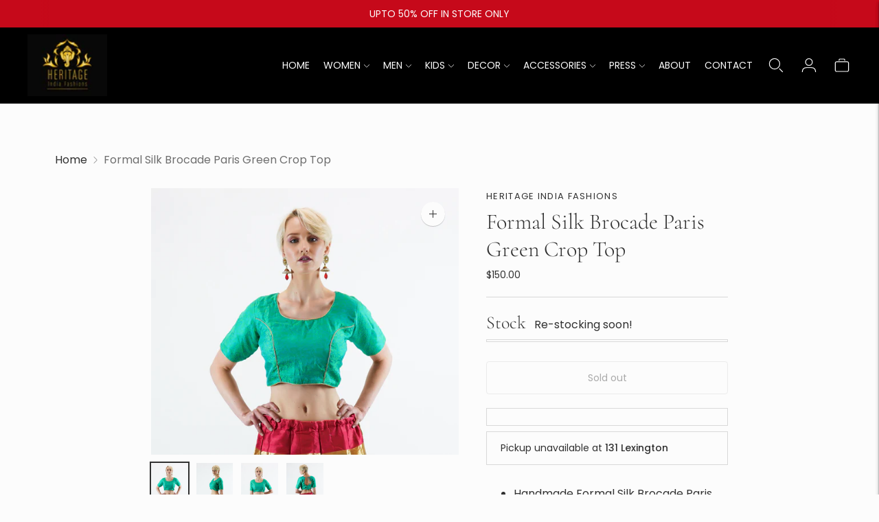

--- FILE ---
content_type: text/html; charset=utf-8
request_url: https://www.heritageindiafashions.com//variants/30304728612975/?section_id=store-availability
body_size: -107
content:
<div id="shopify-section-store-availability" class="shopify-section"><div class="store-availability-container"
  data-section-id="store-availability"
  data-section-type="store-availability"
><div class="store-availability">
      <div class="store-availability__information type-body-small"><p class="store-availability__information-title">
            Pickup unavailable at <span>131 Lexington</span>
          </p></div>
    </div>

    <div class="store-availability__store-list-wrapper type-body-regular" data-store-availability-list-content>
      <p class="store-availability__store-list-title mt0 type-heading-2">Locations</p>
      <div class="store-availability__store-list" ><div class="store-availability-list__item">
            <div class="store-availability-list__item-inner">
              <div class="store-availability-list__location">
                  131 Lexington
              </div>
              <div class="store-availability-list__stock">Pickup currently unavailable
</div><p>131 Lexington Avenue<br>New York NY 10016<br>United States</p>
<p class="store-availability-list__phone">
                  +12124810325<br>
                </p></div>
          </div></div>
    </div></div>


</div>

--- FILE ---
content_type: text/javascript; charset=utf-8
request_url: https://www.heritageindiafashions.com/products/formal-silk-brocade-paris-green-crop-top.js
body_size: 487
content:
{"id":4168559132783,"title":"Formal Silk Brocade Paris Green Crop Top","handle":"formal-silk-brocade-paris-green-crop-top","description":"\u003cmeta charset=\"utf-8\"\u003e\n\u003cul\u003e\n\u003cli\u003eHandmade Formal Silk Brocade Paris Green Crop Top \u003c\/li\u003e\n\u003cli\u003eFits Size 34\" ( 1\" Margin On Both Sides )\u003c\/li\u003e\n\u003cli\u003eCan Be Paired With Any Skirt \u0026amp; Scarf To Create A Lehenga Or Can Be Worn With Saree\u003c\/li\u003e\n\u003cli\u003eOne Of A Kind\u003c\/li\u003e\n\u003cli class=\"li2\"\u003eColor and Texture may have slight variation. This happens because of photography\u003c\/li\u003e\n\u003cli\u003eHandMade In India\u003c\/li\u003e\n\u003c\/ul\u003e","published_at":"2019-10-06T17:53:54-04:00","created_at":"2019-10-06T17:54:03-04:00","vendor":"Heritage India Fashions","type":"crop top","tags":["crop top","indian clothing","indian fashions","indian wedding","sangeet","Silk Brocade Crop Top","women"],"price":15000,"price_min":15000,"price_max":15000,"available":false,"price_varies":false,"compare_at_price":null,"compare_at_price_min":0,"compare_at_price_max":0,"compare_at_price_varies":false,"variants":[{"id":30304728612975,"title":"Default Title","option1":"Default Title","option2":null,"option3":null,"sku":"","requires_shipping":true,"taxable":true,"featured_image":null,"available":false,"name":"Formal Silk Brocade Paris Green Crop Top","public_title":null,"options":["Default Title"],"price":15000,"weight":1814,"compare_at_price":null,"inventory_management":"shopify","barcode":"28612975","requires_selling_plan":false,"selling_plan_allocations":[]}],"images":["\/\/cdn.shopify.com\/s\/files\/1\/0015\/1591\/3327\/products\/DSC05946.jpg?v=1570398847","\/\/cdn.shopify.com\/s\/files\/1\/0015\/1591\/3327\/products\/DSC05953.jpg?v=1570398850","\/\/cdn.shopify.com\/s\/files\/1\/0015\/1591\/3327\/products\/DSC05956.jpg?v=1570398853","\/\/cdn.shopify.com\/s\/files\/1\/0015\/1591\/3327\/products\/DSC05959.jpg?v=1570398855"],"featured_image":"\/\/cdn.shopify.com\/s\/files\/1\/0015\/1591\/3327\/products\/DSC05946.jpg?v=1570398847","options":[{"name":"Title","position":1,"values":["Default Title"]}],"url":"\/products\/formal-silk-brocade-paris-green-crop-top","media":[{"alt":null,"id":2599771832431,"position":1,"preview_image":{"aspect_ratio":1.156,"height":1730,"width":2000,"src":"https:\/\/cdn.shopify.com\/s\/files\/1\/0015\/1591\/3327\/products\/DSC05946.jpg?v=1570398847"},"aspect_ratio":1.156,"height":1730,"media_type":"image","src":"https:\/\/cdn.shopify.com\/s\/files\/1\/0015\/1591\/3327\/products\/DSC05946.jpg?v=1570398847","width":2000},{"alt":null,"id":2599771865199,"position":2,"preview_image":{"aspect_ratio":1.08,"height":1851,"width":2000,"src":"https:\/\/cdn.shopify.com\/s\/files\/1\/0015\/1591\/3327\/products\/DSC05953.jpg?v=1570398850"},"aspect_ratio":1.08,"height":1851,"media_type":"image","src":"https:\/\/cdn.shopify.com\/s\/files\/1\/0015\/1591\/3327\/products\/DSC05953.jpg?v=1570398850","width":2000},{"alt":null,"id":2599771930735,"position":3,"preview_image":{"aspect_ratio":1.091,"height":1833,"width":2000,"src":"https:\/\/cdn.shopify.com\/s\/files\/1\/0015\/1591\/3327\/products\/DSC05956.jpg?v=1570398853"},"aspect_ratio":1.091,"height":1833,"media_type":"image","src":"https:\/\/cdn.shopify.com\/s\/files\/1\/0015\/1591\/3327\/products\/DSC05956.jpg?v=1570398853","width":2000},{"alt":null,"id":2599771963503,"position":4,"preview_image":{"aspect_ratio":1.146,"height":1745,"width":2000,"src":"https:\/\/cdn.shopify.com\/s\/files\/1\/0015\/1591\/3327\/products\/DSC05959.jpg?v=1570398855"},"aspect_ratio":1.146,"height":1745,"media_type":"image","src":"https:\/\/cdn.shopify.com\/s\/files\/1\/0015\/1591\/3327\/products\/DSC05959.jpg?v=1570398855","width":2000}],"requires_selling_plan":false,"selling_plan_groups":[]}